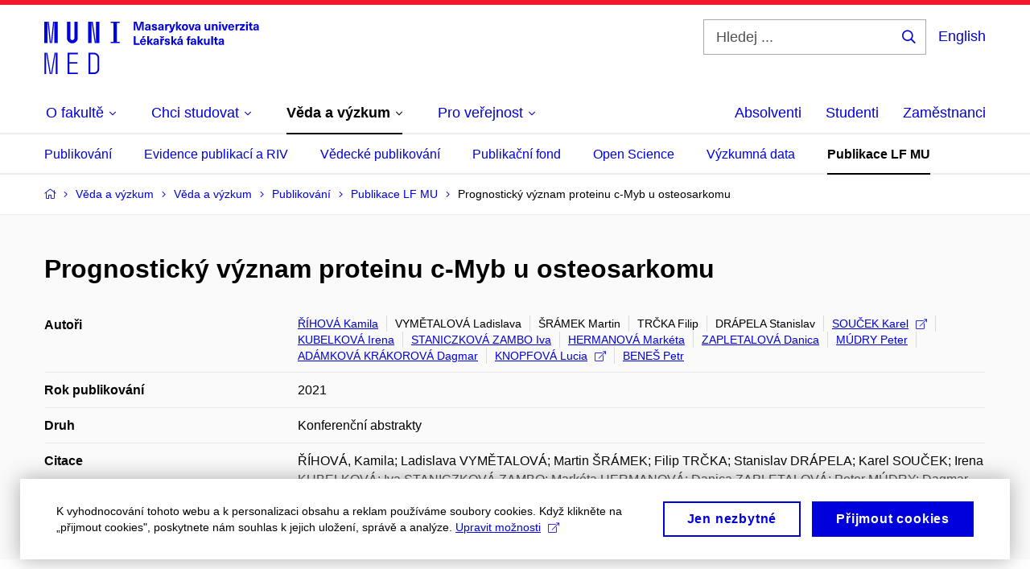

--- FILE ---
content_type: text/plain; charset=utf-8
request_url: https://www.med.muni.cz/Redakce/Api/ExtProxyApi/GetCitation?id=1841278&lang=cs
body_size: 315
content:
ŘÍHOVÁ, Kamila; Ladislava VYMĚTALOVÁ; Martin ŠRÁMEK; Filip
TRČKA; Stanislav DRÁPELA; Karel SOUČEK; Irena KUBELKOVÁ; Iva
STANICZKOVÁ ZAMBO; Markéta HERMANOVÁ; Danica ZAPLETALOVÁ; Peter
MÚDRY; Dagmar ADÁMKOVÁ KRÁKOROVÁ; Lucia KNOPFOVÁ a Petr BENEŠ.
Prognostický význam proteinu c-Myb u osteosarkomu. In 12.
PragueONCO. 2021. ISBN 978-80-88400-09-7.